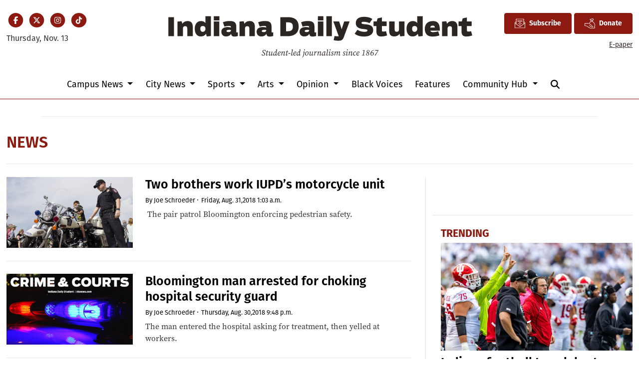

--- FILE ---
content_type: text/html; charset=UTF-8
request_url: https://www.idsnews.com/section/news?page=257&per_page=20
body_size: 13810
content:



    



<!DOCTYPE html>
<html lang="en-US">
<!--
   _____ _   _                    _
  / ____| \ | |                  | |
 | (___ |  \| |_      _____  _ __| | _____
  \___ \| . ` \ \ /\ / / _ \| '__| |/ / __|
  ____) | |\  |\ V  V / (_) | |  |   <\__ \
 |_____/|_| \_| \_/\_/ \___/|_|  |_|\_\___/

SNworks - Solutions by The State News - http://getsnworks.com
-->
<head>
<meta charset="utf-8">
    <meta http-equiv="content-type" content="text/html; charset=utf-8">
    <script type="text/javascript">var _sf_startpt=(new Date()).getTime();</script>

    <meta name="viewport" content="width=device-width">
    <script defer data-domain="idsnews.com" src="https://analytics.getsnworks.com/js/script.js"></script>

    


                
<!-- CEO:STD-META -->

            	
                                                                        
    <title>News - Indiana Daily Student</title>
<style>#__ceo-debug-message{display: none;}#__ceo-debug-message-open,#__ceo-debug-message-close{font-size: 18px;color: #333;text-decoration: none;position: absolute;top: 0;left: 10px;}#__ceo-debug-message-close{padding-right: 10px;}#__ceo-debug-message #__ceo-debug-message-open{display: none;}#__ceo-debug-message div{display: inline-block;}#__ceo-debug-message.message-collapse{width: 50px;}#__ceo-debug-message.message-collapse div{display: none;}#__ceo-debug-message.message-collapse #__ceo-debug-message-close{display: none;}#__ceo-debug-message.message-collapse #__ceo-debug-message-open{display: inline !important;}.__ceo-poll label{display: block;}ul.__ceo-poll{padding: 0;}.__ceo-poll li{list-style-type: none;margin: 0;margin-bottom: 5px;}.__ceo-poll [name="verify"]{opacity: 0.001;}.__ceo-poll .__ceo-poll-result{max-width: 100%;border-radius: 3px;background: #fff;position: relative;padding: 2px 0;}.__ceo-poll span{z-index: 10;padding-left: 4px;}.__ceo-poll .__ceo-poll-fill{padding: 2px 4px;z-index: 5;top: 0;background: #4b9cd3;color: #fff;border-radius: 3px;position: absolute;overflow: hidden;}.__ceo-flex-container{display: flex;}.__ceo-flex-container .__ceo-flex-col{flex-grow: 1;}.__ceo-table{margin: 10px 0;}.__ceo-table td{border: 1px solid #333;padding: 0 10px;}.text-align-center{text-align: center;}.text-align-right{text-align: right;}.text-align-left{text-align: left;}.__ceo-text-right:empty{margin-bottom: 1em;}article:not(.arx-content) .btn{font-weight: 700;}article:not(.arx-content) .float-left.embedded-media{padding: 0px 15px 15px 0px;}article:not(.arx-content) .align-center{text-align: center;}article:not(.arx-content) .align-right{text-align: right;}article:not(.arx-content) .align-left{text-align: left;}article:not(.arx-content) table{background-color: #f1f1f1;border-radius: 3px;width: 100%;border-collapse: collapse;border-spacing: 0;margin-bottom: 1.5rem;caption-side: bottom;}article:not(.arx-content) table th{text-align: left;padding: 0.5rem;border-bottom: 1px solid #ccc;}article:not(.arx-content) table td{padding: 0.5rem;border-bottom: 1px solid #ccc;}article:not(.arx-content) figure:not(.embedded-media)> figcaption{font-size: 0.8rem;margin-top: 0.5rem;line-height: 1rem;}</style>

    <meta name="description" content="Indiana&#x20;University&#x27;s&#x20;independent&#x20;student&#x20;newspaper." />

            <meta property="fb:app_id" content="437400840984666" />                 <meta name="twitter:site" content="@@idsnews" />     
        <meta property="og:url" content="https://www.idsnews.com/section/news?page=257&amp;per_page=20" />     <meta property="og:type" content="website" />
    <meta property="og:site_name" content="News&#x20;-&#x20;Indiana&#x20;Daily&#x20;Student" />
    <meta property="og:title" content="News&#x20;-&#x20;Indiana&#x20;Daily&#x20;Student" />     <meta property="og:description" content="Indiana&#x20;University&#x27;s&#x20;independent&#x20;student&#x20;newspaper." />             <meta property="og:image" content="https://duvq7ua50whdw.cloudfront.net/626365b4267e06a06ad5dea7c713286e/dist/img/favicons/android-chrome-512x512.png" />          <meta property="og:image:width" content="512" />         <meta property="og:image:height" content="512" />             <meta name="twitter:card" content="summary_large_image">


    <script type="application/ld+json">
          {
            "@context": "http://schema.org",
            "@type": "WebPage",
            "headline": "News",
            "url": "https://www.idsnews.com/section/news",
            "thumbnailUrl": "https://duvq7ua50whdw.cloudfront.net/626365b4267e06a06ad5dea7c713286e/dist/img/favicons/android-chrome-512x512.png",
            "image": "https://duvq7ua50whdw.cloudfront.net/626365b4267e06a06ad5dea7c713286e/dist/img/favicons/android-chrome-512x512.png",
            "dateCreated": "2017-10-03T12:57:28-04:00",
            "articleSection": "Section",
            "creator": [""],
            "keywords": ["news"]
          }
    </script>

    
    <link rel="preconnect" href="https://cdn.jsdelivr.net">
    <link rel="preconnect" href="https://duvq7ua50whdw.cloudfront.net/">
    <link rel="stylesheet" href="https://use.typekit.net/vkq6sdl.css">



    
    <link rel="apple-touch-icon" sizes="180x180" href="https://duvq7ua50whdw.cloudfront.net/626365b4267e06a06ad5dea7c713286e/dist/img/favicons/apple-touch-icon.png">
<link rel="icon" type="image/png" href="https://duvq7ua50whdw.cloudfront.net/626365b4267e06a06ad5dea7c713286e/dist/img/favicons/favicon-32x32.png" sizes="32x32">
<link rel="icon" type="image/png" href="https://duvq7ua50whdw.cloudfront.net/626365b4267e06a06ad5dea7c713286e/dist/img/favicons/favicon-16x16.png" sizes="16x16">
<link rel="icon" type="image/png" href="https://duvq7ua50whdw.cloudfront.net/626365b4267e06a06ad5dea7c713286e/dist/img/favicons/android-chrome-192x192.png" sizes="192x192">
<link rel="manifest" href="https://duvq7ua50whdw.cloudfront.net/626365b4267e06a06ad5dea7c713286e/dist/img/favicons/manifest.json">
<meta name="msapplication-config" content="https://duvq7ua50whdw.cloudfront.net/626365b4267e06a06ad5dea7c713286e/dist/img/favicons/browserconfig.xml" />
<meta name="msapplication-TileImage" content="https://duvq7ua50whdw.cloudfront.net/626365b4267e06a06ad5dea7c713286e/dist/img/favicons/mstile-150x150.png">
<link rel="mask-icon" href="https://duvq7ua50whdw.cloudfront.net/626365b4267e06a06ad5dea7c713286e/dist/img/favicons/safari-pinned-tab.svg" color="#5bbad5">
<link rel="icon" href="https://duvq7ua50whdw.cloudfront.net/626365b4267e06a06ad5dea7c713286e/dist/img/favicons/favicon.ico" type="image/x-icon" />
<meta name="theme-color" content="#008cac">

        
    <link rel="preload" href="https://cdn.jsdelivr.net/npm/bootstrap@5.3.0/dist/css/bootstrap.min.css" as="style" onload="this.onload=null;this.rel='stylesheet'">
    <noscript><link rel="stylesheet" href="https://cdn.jsdelivr.net/npm/bootstrap@5.3.0/dist/css/bootstrap.min.css"></noscript>
    <link rel="preload" href="https://duvq7ua50whdw.cloudfront.net/626365b4267e06a06ad5dea7c713286e/dist/css/master.css" as="style" onload="this.onload=null;this.rel='stylesheet'">
    <noscript><link rel="stylesheet" href="https://duvq7ua50whdw.cloudfront.net/626365b4267e06a06ad5dea7c713286e/dist/css/master.css"></noscript>
    <script src="https://kit.fontawesome.com/99a19efb43.js" crossorigin="anonymous"></script>

    <script src="https://pym.nprapps.org/pym.v1.min.js"></script>
    <script src="https://code.jquery.com/jquery-3.4.1.min.js" integrity="sha256-CSXorXvZcTkaix6Yvo6HppcZGetbYMGWSFlBw8HfCJo=" crossorigin="anonymous"></script>
    <script src="https://cdn.jsdelivr.net/npm/@popperjs/core@2.11.8/dist/umd/popper.min.js" integrity="sha384-I7E8VVD/ismYTF4hNIPjVp/Zjvgyol6VFvRkX/vR+Vc4jQkC+hVqc2pM8ODewa9r" crossorigin="anonymous"></script>
    <script src="https://cdn.jsdelivr.net/npm/bootstrap@5.3.0/dist/js/bootstrap.min.js" integrity="sha384-fbbOQedDUMZZ5KreZpsbe1LCZPVmfTnH7ois6mU1QK+m14rQ1l2bGBq41eYeM/fS" crossorigin="anonymous"></script>

    
    <script async src="https://securepubads.g.doubleclick.net/tag/js/gpt.js"></script>
  <script>
    var googletag = googletag || {};
    googletag.cmd = googletag.cmd || [];
  </script>

  <script>
    var slots = [];
    googletag.cmd.push(function() {

      /* top leaderboard */
      var mappingLB1 =
        googletag.sizeMapping()
          .addSize([1050, 0], [[728, 90], [970, 250]]) /* Desktops only */
          .addSize([768, 0], [[320, 82], [728, 90]]) /* Tablets */
          .addSize([320, 0], [[320, 82], [320, 50]]) /* Mobile devices */
          .build();

      /* all other leaderboards */
      var mappingLB2 =
        googletag.sizeMapping()
          .addSize([1050, 0], [728, 90]) /* Desktops only */
          .addSize([768, 0], [728, 90]) /* Tablets */
          .addSize([320, 0], [320, 50]) /* Mobile devices */
          .build();

      /* rectangles 1 and 2 */
      var mappingR1 =
        googletag.sizeMapping()
          .addSize([1050, 0], [[300, 250], [1, 1]]) /* Desktops only */
          .addSize([768, 0], [[300, 250], [1, 1]]) /* Tablets */
          .addSize([320, 0], [[300, 250], [1, 1]]) /* Mobile devices */
          .build();

      /* rectangles 3 and 4 */
      var mappingR2 =
        googletag.sizeMapping()
          .addSize([992, 0], [0, 0]) /* Tablets */
          .addSize([320, 0], [300, 250]) /* Mobile devices */
          .build();

      /* all half-page ads */
      var mappingH =
        googletag.sizeMapping()
          .addSize([0, 0], [])
          .addSize([1050, 0], [[250, 600], [300, 600]]) /* Desktops only */
          .build();

      slots['div-gpt-ad-1506542111908-0'] = googletag.defineSlot('/32635621/leaderboard1', [[970, 250], [728, 90], [320, 82], [320, 50]], 'div-gpt-ad-1506542111908-0').defineSizeMapping(mappingLB1).addService(googletag.pubads());
      slots['div-gpt-ad-1506542111908-1'] = googletag.defineSlot('/32635621/leaderboard2', [[320, 50], [728, 90]], 'div-gpt-ad-1506542111908-1').defineSizeMapping(mappingLB2).addService(googletag.pubads());
      slots['div-gpt-ad-1506542111908-2'] = googletag.defineSlot('/32635621/leaderboard3', [[320, 50], [728, 90]], 'div-gpt-ad-1506542111908-2').defineSizeMapping(mappingLB2).addService(googletag.pubads());
      slots['div-gpt-ad-1506542111908-3'] = googletag.defineSlot('/32635621/leaderboard4', [[320, 50], [728, 90]], 'div-gpt-ad-1506542111908-3').defineSizeMapping(mappingLB2).addService(googletag.pubads());

      slots['div-gpt-ad-1506542111908-4'] = googletag.defineSlot('/32635621/promo1', [300, 100], 'div-gpt-ad-1506542111908-4').addService(googletag.pubads());
      slots['div-gpt-ad-1506542111908-5'] = googletag.defineSlot('/32635621/promo2', [300, 100], 'div-gpt-ad-1506542111908-5').addService(googletag.pubads());

              googletag.defineSlot('/32635621/IDS_NEW_Rectangle_300x250', [300, 250], 'div-gpt-ad-1654533114382-0').addService(googletag.pubads());
        googletag.defineSlot('/32635621/IDS_NEW_Rectangle_300x250', [300, 250], 'div-gpt-ad-1654533114382-1').addService(googletag.pubads());
        googletag.defineSlot('/32635621/IDS_NEW_Rectangle_300x250', [300, 250], 'div-gpt-ad-1654533114382-2').addService(googletag.pubads());
        googletag.defineSlot('/32635621/IDS_NEW_Rectangle_300x250', [300, 250], 'div-gpt-ad-1654533114382-3').addService(googletag.pubads());
        googletag.defineSlot('/32635621/IDS_NEW_Rectangle_300x250', [300, 250], 'div-gpt-ad-1654533114382-4').addService(googletag.pubads());
        googletag.defineSlot('/32635621/IDS_NEW_Rectangle_300x250', [300, 250], 'div-gpt-ad-1654533114382-5').addService(googletag.pubads());
      


      slots['div-gpt-ad-1506714432232-0'] = googletag.defineSlot('/32635621/half-page1', [[250, 600], [300, 600]], 'div-gpt-ad-1506714432232-0').defineSizeMapping(mappingH).addService(googletag.pubads());
      slots['div-gpt-ad-1506714432232-1'] = googletag.defineSlot('/32635621/half-page2', [[250, 600], [300, 600]], 'div-gpt-ad-1506714432232-1').defineSizeMapping(mappingH).addService(googletag.pubads());
      slots['div-gpt-ad-1506714432232-2'] = googletag.defineSlot('/32635621/half-page2', [[250, 600], [300, 600]], 'div-gpt-ad-1506714432232-2').defineSizeMapping(mappingH).addService(googletag.pubads());
      googletag.defineSlot('/32635621/popup-ad', [1, 1], 'div-gpt-ad-1513615972637-0').addService(googletag.pubads());

      /* googletag.pubads().disableInitialLoad(); */
      googletag.pubads().collapseEmptyDivs();


              googletag.pubads().setTargeting('sectiontag', 'news');
            googletag.enableServices();
    });
  </script>

  <!-- Flytedesk Digital --> <script type="text/javascript"> (function (w, d, s, p) { let f = d.getElementsByTagName(s)[0], j = d.createElement(s); j.id = 'flytedigital'; j.async = true; j.src = 'https://digital.flytedesk.com/js/head.js#' + p; f.parentNode.insertBefore(j, f); })(window, document, 'script', '8b83146c-e46a-4f6e-b583-4ad13b3d3541'); </script> <!-- End Flytedesk Digital -->

</head>

<body>
    <!-- Google Tag Manager -->
<noscript><iframe src="//www.googletagmanager.com/ns.html?id=GTM-TJWT58"
height="0" width="0" style="display:none;visibility:hidden"></iframe></noscript>
<script>(function(w,d,s,l,i){w[l]=w[l]||[];w[l].push({'gtm.start':
new Date().getTime(),event:'gtm.js'});var f=d.getElementsByTagName(s)[0],
j=d.createElement(s),dl=l!='dataLayer'?'&l='+l:'';j.async=true;j.src=
'//www.googletagmanager.com/gtm.js?id='+i+dl;f.parentNode.insertBefore(j,f);
})(window,document,'script','dataLayer','GTM-TJWT58');</script>
<!-- End Google Tag Manager -->
    <div class="skip-content">
        <span class="d-inline-block bg-white">Skip to <a href="#main-content" tabindex="0">Content</a>, <a href="#dockedNavContainer" tabindex="0">Navigation</a>, or <a href="#main-footer" tabindex="0">Footer</a>.</span>
    </div>


    <div id="fb-root"></div>
    <script async defer crossorigin="anonymous" src="https://connect.facebook.net/en_US/sdk.js#xfbml=1&version=v9.0&appId=437400840984666&autoLogAppEvents=1" nonce="bwWJJcdA"></script>

                    
    
    <div class="container-fluid max-width mt-4 mb-4 d-none d-md-block" id="__main-header">
    <div class="row">
        <div class="col-12 col-lg-6 order-first order-lg-2 text-center mb-2 mb-lg-0">
            <a href="https://www.idsnews.com/">
                <img src="https://duvq7ua50whdw.cloudfront.net/626365b4267e06a06ad5dea7c713286e/dist/img/ids-masthead.svg" class="d-none d-md-inline-block" alt="Indiana Daily Student" />
            </a>
        </div>
        <div class="d-none d-lg-block col-lg order-2 order-lg-first text-center text-lg-start mb-2 mb-lg-0">
            <ul class="list-inline mb-0 pb-0">
                <li class="list-inline-item mx-0 px-0">
                    <span class="fa-stack fa-sm">
                        <a href="https://www.facebook.com/idsnews" target="_blank" rel="noopener" aria-label="Facebook">
                            <i class="fas fa-circle fa-stack-2x text-primary-color"></i>
                            <i class="fab fa-facebook-f fa-stack-1x fa-inverse"></i>
                        </a>
                    </span>
                </li>
                <li class="list-inline-item mx-0 px-0">
                    <span class="fa-stack fa-sm">
                        <a href="https://twitter.com/idsnews" target="_blank" rel="noopener" aria-label="Twitter">
                            <i class="fas fa-circle fa-stack-2x text-primary-color"></i>
                            <i class="fab fa-x-twitter fa-stack-1x fa-inverse"></i>
                        </a>
                    </span>
                </li>
                <li class="list-inline-item mx-0 px-0">
                    <span class="fa-stack fa-sm">
                        <a href="https://www.instagram.com/idsnews/" target="_blank" rel="noopener" aria-label="Instagram">
                            <i class="fas fa-circle fa-stack-2x text-primary-color"></i>
                            <i class="fab fa-instagram fa-stack-1x fa-inverse"></i>
                        </a>
                    </span>
                </li>
                <li class="list-inline-item mx-0 px-0">
                    <span class="fa-stack fa-sm">
                        <a href="https://www.tiktok.com/@idsnews?lang=en" target="_blank" rel="noopener" aria-label="TikTok">
                            <i class="fas fa-circle fa-stack-2x text-primary-color"></i>
                            <i class="fab fa-tiktok fa-stack-1x fa-inverse"></i>
                        </a>
                    </span>
                </li>
            </ul>
            <div class="mt-2">
                <span class="text-small">Thursday, Nov. 13</span>
            </div>
        </div>
        <div class="col-lg order-last text-center text-lg-end">
            <a href="https://iustudioscrm-fireform.eas.iu.edu/online/embed/index/idsnewsletter" target="_blank" class="btn btn-primary d-inline-flex align-items-center"><i class="fa-kit fa-ids-newsletter" style="font-size: 1.2rem;"></i> <span class="ps-2">Subscribe</span></a>
            <a href="https://www.idsnews.com/page/donate" class="btn btn-primary d-inline-flex align-items-center"><i class="fa-kit fa-ids-donate-hand" style="font-size: 1.2rem;"></i> <span class="ps-2">Donate</span></a>
            <div class="mt-2 d-none d-lg-block">
                <a href="https://issuu.com/idsnews" target="_blank" rel="noopener" class="text-smaller">E-paper</a>
            </div>

        </div>
    </div>
</div>
    
<div class="docked-navbar" id="mainNavbarContainer" aria-hidden="true">
    <nav class="my-0 py-2 navbar navbar-expand bg-white sticky-top w-100" id="mainNavbar">
        <div class="container-fluid max-width">
            <div class="row w-100">
                <div class="col d-lg-none">
                    <button type="button" class="btn-reset me-3" data-bs-toggle="offcanvas" data-bs-target="#offcanvasNav" aria-controls="offcanvasNav">
                        <i class="fas fa-bars text-body text-bigger"></i>
                    </button>
                </div>
                <div class="col d-flex align-items-center" id="__flexy-nav-container">

                    <div class="flex-grow-1 d-none" id="searchbox">
                        <form method="get" action="https://www.idsnews.com/search" class="d-flex">
                            <input type="hidden" name="a" value="1" />
                            <input type="hidden" name="ty" value="article" />
                            <input type="hidden" name="o" value="date" />
                            <input type="text" name="s" class="form-control form-control-sm flex-grow-1 me-2 py-0" placeholder="Search The Indiana Daily Student" />
                            <button type="submit" class="btn btn-reset" aria-label="Search"><i class="fas fa-chevron-right"></i></button>
                            <button type="button" class="btn btn-reset ms-4" aria-label="Close Search"><i class="fas fa-close"></i></button>
                        </form>
                    </div>

                    <ul class="navbar-nav d-flex justify-content-center flex-grow-1 align-items-center">
                        <li class="nav-item">
                            <a href="https://www.idsnews.com/" class=""><img src="https://duvq7ua50whdw.cloudfront.net/626365b4267e06a06ad5dea7c713286e/dist/img/ids-logo-short.png" alt="The Indiana Daily Student" class="me-lg-2" style="width:50px;" id="navLogo" /></a>
                        </li>
                                                                                    <li class="d-none d-lg-flex me-2 nav-item dropdown">
                                    <a class="nav-link dropdown-toggle" href="https://www.idsnews.com/section/campus" role="button" data-bs-toggle="dropdown" aria-haspopup="true" aria-expanded="false">
                                        Campus News
                                    </a>
                                    <div class="dropdown-menu" aria-labelledby="navbarDropdownCampus">
                                                                                    <a class="dropdown-item" href="https://www.idsnews.com/section/academics-research">Academics &amp; Research</a>
                                                                                    <a class="dropdown-item" href="https://www.idsnews.com/section/administration">Administration</a>
                                                                                    <a class="dropdown-item" href="https://www.idsnews.com/section/student-government">Student Government</a>
                                                                                    <a class="dropdown-item" href="https://www.idsnews.com/section/student-life">Student Life</a>
                                                                            </div>
                                </li>
                                                                                                                <li class="d-none d-lg-flex me-2 nav-item dropdown">
                                    <a class="nav-link dropdown-toggle" href="https://www.idsnews.com/section/city" role="button" data-bs-toggle="dropdown" aria-haspopup="true" aria-expanded="false">
                                        City News
                                    </a>
                                    <div class="dropdown-menu" aria-labelledby="navbarDropdownCity">
                                                                                    <a class="dropdown-item" href="https://www.idsnews.com/section/bloomington">Bloomington</a>
                                                                                    <a class="dropdown-item" href="https://www.idsnews.com/section/business-economy">Business &amp; Economy</a>
                                                                                    <a class="dropdown-item" href="https://www.idsnews.com/section/crime-and-courts">Crime &amp; Courts</a>
                                                                                    <a class="dropdown-item" href="https://www.idsnews.com/section/investigations">Investigations</a>
                                                                                    <a class="dropdown-item" href="https://www.idsnews.com/section/politics">Politics</a>
                                                                                    <a class="dropdown-item" href="https://www.idsnews.com/section/indiana">Indiana</a>
                                                                                    <a class="dropdown-item" href="https://www.idsnews.com/section/national">National News</a>
                                                                            </div>
                                </li>
                                                                                                                <li class="d-none d-lg-flex me-2 nav-item dropdown">
                                    <a class="nav-link dropdown-toggle" href="https://www.idsnews.com/section/sports" role="button" data-bs-toggle="dropdown" aria-haspopup="true" aria-expanded="false">
                                        Sports
                                    </a>
                                    <div class="dropdown-menu" aria-labelledby="navbarDropdownSports">
                                                                                    <a class="dropdown-item" href="https://www.idsnews.com/section/football">Football</a>
                                                                                    <a class="dropdown-item" href="https://www.idsnews.com/section/mens-basketball">Men&#039;s Basketball</a>
                                                                                    <a class="dropdown-item" href="https://www.idsnews.com/section/womens-basketball">Women&#039;s Basketball</a>
                                                                                    <a class="dropdown-item" href="https://www.idsnews.com/section/baseball">Baseball</a>
                                                                                    <a class="dropdown-item" href="https://www.idsnews.com/section/volleyball">Volleyball</a>
                                                                                    <a class="dropdown-item" href="https://www.idsnews.com/section/wrestling">Wrestling</a>
                                                                                    <a class="dropdown-item" href="https://www.idsnews.com/section/mens-soccer">Men&#039;s Soccer</a>
                                                                                    <a class="dropdown-item" href="https://www.idsnews.com/section/womens-soccer">Women&#039;s Soccer</a>
                                                                                    <a class="dropdown-item" href="https://www.idsnews.com/section/swimming-diving">Swimming &amp; Diving</a>
                                                                                    <a class="dropdown-item" href="https://www.idsnews.com/section/little-500">Little 500</a>
                                                                            </div>
                                </li>
                                                                                                                <li class="d-none d-lg-flex me-2 nav-item dropdown">
                                    <a class="nav-link dropdown-toggle" href="https://www.idsnews.com/section/arts" role="button" data-bs-toggle="dropdown" aria-haspopup="true" aria-expanded="false">
                                        Arts
                                    </a>
                                    <div class="dropdown-menu" aria-labelledby="navbarDropdownArts">
                                                                                    <a class="dropdown-item" href="https://www.idsnews.com/section/community-events">Community Events</a>
                                                                                    <a class="dropdown-item" href="https://www.idsnews.com/section/film">Film</a>
                                                                                    <a class="dropdown-item" href="https://www.idsnews.com/section/iu-auditorium">IU Auditorium</a>
                                                                                    <a class="dropdown-item" href="https://www.idsnews.com/section/jacobs-school-of-music">Jacobs School of Music</a>
                                                                                    <a class="dropdown-item" href="https://www.idsnews.com/section/local-music">Local Music</a>
                                                                            </div>
                                </li>
                                                                                                                <li class="d-none d-lg-flex me-2 nav-item dropdown">
                                    <a class="nav-link dropdown-toggle" href="https://www.idsnews.com/section/opinion" role="button" data-bs-toggle="dropdown" aria-haspopup="true" aria-expanded="false">
                                        Opinion
                                    </a>
                                    <div class="dropdown-menu" aria-labelledby="navbarDropdownOpinion">
                                                                                    <a class="dropdown-item" href="https://www.idsnews.com/section/columns">Columns</a>
                                                                                    <a class="dropdown-item" href="https://www.idsnews.com/section/editorial">Editorial</a>
                                                                                    <a class="dropdown-item" href="https://www.idsnews.com/section/letters">Letters</a>
                                                                                    <a class="dropdown-item" href="https://www.idsnews.com/section/oped">Oped</a>
                                                                                    <a class="dropdown-item" href="https://www.idsnews.com/section/perspectives">Perspectives</a>
                                                                            </div>
                                </li>
                                                                                                                <li class="d-none d-lg-flex me-2 nav-item"><a id="nav-item-black-voices" class="nav-link" href="https://www.idsnews.com/section/black-voices" title="Black&#x20;Voices">Black Voices</a></li>
                                                                                                                <li class="d-none d-lg-flex me-2 nav-item"><a id="nav-item-features" class="nav-link" href="https://www.idsnews.com/section/in-depth" title="Features">Features</a></li>
                                                                                                                <li class="d-none d-lg-flex me-2 nav-item dropdown">
                                    <a class="nav-link dropdown-toggle" href="https://www.idsnews.com/#" role="button" data-bs-toggle="dropdown" aria-haspopup="true" aria-expanded="false">
                                        Community Hub
                                    </a>
                                    <div class="dropdown-menu" aria-labelledby="navbarDropdownHub">
                                                                                    <a class="dropdown-item" href="https://guides.idsnews.com/events">IDS Events</a>
                                                                                    <a class="dropdown-item" href="https://guides.idsnews.com/health">IDS Health</a>
                                                                                    <a class="dropdown-item" href="https://guides.idsnews.com/religious">IDS Religious</a>
                                                                                    <a class="dropdown-item" href="https://www.idsnews.com/section/press-release">Press Releases</a>
                                                                            </div>
                                </li>
                                                                            <li class="nav-item d-none d-lg-flex">
                            <span class="nav-link">
                                <button type="button" class="btn-reset" data-snw-toggle="searchbox" data-snw-target="#searchbox">
                                    <i class="fas fa-magnifying-glass" aria-label="Search"></i>
                                </button>
                            </span>
                        </li>
                    </ul>
                </div>
                <div class="col text-end d-lg-none">
                    <button type="button" class="btn-reset me-3" data-bs-toggle="offcanvas" data-bs-target="#offcanvasNav" aria-controls="offcanvasNav">
                        <i class="fas fa-bars text-white text-bigger"></i>
                    </button>
                </div>
            </div>
        </div>
    </nav>
</div>

<div class="offcanvas offcanvas-start" tabindex="-1" id="offcanvasNav" aria-labelledby="offcanvasNavLabel">
    <div class="offcanvas-header">
        <div class="offcanvas-title" id="offcanvasNavLabel" aria-label="The Indiana Daily Student"><a href="https://www.idsnews.com/" class=""><img src="https://duvq7ua50whdw.cloudfront.net/626365b4267e06a06ad5dea7c713286e/dist/img/ids-masthead.svg" alt="The Indiana Daily Student" class="w-75 d-block mx-auto" /></a></div>
        <button type="button" class="btn-close" data-bs-dismiss="offcanvas" aria-label="Close"></button>
    </div>
    <div class="offcanvas-body">
        <form method="get" action="https://www.idsnews.com/search" class="d-flex border-bottom border-dark pb-4 mb-4">
            <input type="hidden" name="a" value="1" />
            <input type="hidden" name="ty" value="article" />
            <input type="hidden" name="o" value="date" />
            <input type="text" name="s" class="form-control flex-grow-1 me-2" placeholder="Search The Indiana Daily Student" />
            <button type="submit" class="btn btn-reset" aria-label="Search"><i class="fas fa-search"></i></button>
        </form>
        <ul class="list-unstyled my-2">
                                                <li class="pb-2">
                        <a class="no-underline" href="https://www.idsnews.com/section/campus" >
                            Campus News
                        </a>
                        <ul>
                                                            <li class="mb-1">
                                    <a class="no-underline" href="https://www.idsnews.com/section/academics-research">Academics &amp; Research</a>
                                </li>
                                                            <li class="mb-1">
                                    <a class="no-underline" href="https://www.idsnews.com/section/administration">Administration</a>
                                </li>
                                                            <li class="mb-1">
                                    <a class="no-underline" href="https://www.idsnews.com/section/student-government">Student Government</a>
                                </li>
                                                            <li class="mb-1">
                                    <a class="no-underline" href="https://www.idsnews.com/section/student-life">Student Life</a>
                                </li>
                                                    </ul>
                    </li>
                                                                <li class="pb-2">
                        <a class="no-underline" href="https://www.idsnews.com/section/city" >
                            City News
                        </a>
                        <ul>
                                                            <li class="mb-1">
                                    <a class="no-underline" href="https://www.idsnews.com/section/bloomington">Bloomington</a>
                                </li>
                                                            <li class="mb-1">
                                    <a class="no-underline" href="https://www.idsnews.com/section/business-economy">Business &amp; Economy</a>
                                </li>
                                                            <li class="mb-1">
                                    <a class="no-underline" href="https://www.idsnews.com/section/crime-and-courts">Crime &amp; Courts</a>
                                </li>
                                                            <li class="mb-1">
                                    <a class="no-underline" href="https://www.idsnews.com/section/investigations">Investigations</a>
                                </li>
                                                            <li class="mb-1">
                                    <a class="no-underline" href="https://www.idsnews.com/section/politics">Politics</a>
                                </li>
                                                            <li class="mb-1">
                                    <a class="no-underline" href="https://www.idsnews.com/section/indiana">Indiana</a>
                                </li>
                                                            <li class="mb-1">
                                    <a class="no-underline" href="https://www.idsnews.com/section/national">National News</a>
                                </li>
                                                    </ul>
                    </li>
                                                                <li class="pb-2">
                        <a class="no-underline" href="https://www.idsnews.com/section/sports" >
                            Sports
                        </a>
                        <ul>
                                                            <li class="mb-1">
                                    <a class="no-underline" href="https://www.idsnews.com/section/football">Football</a>
                                </li>
                                                            <li class="mb-1">
                                    <a class="no-underline" href="https://www.idsnews.com/section/mens-basketball">Men&#039;s Basketball</a>
                                </li>
                                                            <li class="mb-1">
                                    <a class="no-underline" href="https://www.idsnews.com/section/womens-basketball">Women&#039;s Basketball</a>
                                </li>
                                                            <li class="mb-1">
                                    <a class="no-underline" href="https://www.idsnews.com/section/baseball">Baseball</a>
                                </li>
                                                            <li class="mb-1">
                                    <a class="no-underline" href="https://www.idsnews.com/section/volleyball">Volleyball</a>
                                </li>
                                                            <li class="mb-1">
                                    <a class="no-underline" href="https://www.idsnews.com/section/wrestling">Wrestling</a>
                                </li>
                                                            <li class="mb-1">
                                    <a class="no-underline" href="https://www.idsnews.com/section/mens-soccer">Men&#039;s Soccer</a>
                                </li>
                                                            <li class="mb-1">
                                    <a class="no-underline" href="https://www.idsnews.com/section/womens-soccer">Women&#039;s Soccer</a>
                                </li>
                                                            <li class="mb-1">
                                    <a class="no-underline" href="https://www.idsnews.com/section/swimming-diving">Swimming &amp; Diving</a>
                                </li>
                                                            <li class="mb-1">
                                    <a class="no-underline" href="https://www.idsnews.com/section/little-500">Little 500</a>
                                </li>
                                                    </ul>
                    </li>
                                                                <li class="pb-2">
                        <a class="no-underline" href="https://www.idsnews.com/section/arts" >
                            Arts
                        </a>
                        <ul>
                                                            <li class="mb-1">
                                    <a class="no-underline" href="https://www.idsnews.com/section/community-events">Community Events</a>
                                </li>
                                                            <li class="mb-1">
                                    <a class="no-underline" href="https://www.idsnews.com/section/film">Film</a>
                                </li>
                                                            <li class="mb-1">
                                    <a class="no-underline" href="https://www.idsnews.com/section/iu-auditorium">IU Auditorium</a>
                                </li>
                                                            <li class="mb-1">
                                    <a class="no-underline" href="https://www.idsnews.com/section/jacobs-school-of-music">Jacobs School of Music</a>
                                </li>
                                                            <li class="mb-1">
                                    <a class="no-underline" href="https://www.idsnews.com/section/local-music">Local Music</a>
                                </li>
                                                    </ul>
                    </li>
                                                                <li class="pb-2">
                        <a class="no-underline" href="https://www.idsnews.com/section/opinion" >
                            Opinion
                        </a>
                        <ul>
                                                            <li class="mb-1">
                                    <a class="no-underline" href="https://www.idsnews.com/section/columns">Columns</a>
                                </li>
                                                            <li class="mb-1">
                                    <a class="no-underline" href="https://www.idsnews.com/section/editorial">Editorial</a>
                                </li>
                                                            <li class="mb-1">
                                    <a class="no-underline" href="https://www.idsnews.com/section/letters">Letters</a>
                                </li>
                                                            <li class="mb-1">
                                    <a class="no-underline" href="https://www.idsnews.com/section/oped">Oped</a>
                                </li>
                                                            <li class="mb-1">
                                    <a class="no-underline" href="https://www.idsnews.com/section/perspectives">Perspectives</a>
                                </li>
                                                    </ul>
                    </li>
                                                                <li class="pb-2"><a class="no-underline" href="https://www.idsnews.com/section/black-voices" title="Black&#x20;Voices">Black Voices</a></li>
                                                                <li class="pb-2"><a class="no-underline" href="https://www.idsnews.com/section/in-depth" title="Features">Features</a></li>
                                                                <li class="pb-2">
                        <a class="no-underline" href="https://www.idsnews.com/#" >
                            Community Hub
                        </a>
                        <ul>
                                                            <li class="mb-1">
                                    <a class="no-underline" href="https://guides.idsnews.com/events">IDS Events</a>
                                </li>
                                                            <li class="mb-1">
                                    <a class="no-underline" href="https://guides.idsnews.com/health">IDS Health</a>
                                </li>
                                                            <li class="mb-1">
                                    <a class="no-underline" href="https://guides.idsnews.com/religious">IDS Religious</a>
                                </li>
                                                            <li class="mb-1">
                                    <a class="no-underline" href="https://www.idsnews.com/section/press-release">Press Releases</a>
                                </li>
                                                    </ul>
                    </li>
                                        <li class="pb-2"><a class="no-underline" href="https://www.idsnews.com/page/donate" title="Donate">Donate</a></li>

            <li class="pt-4 pb-2 d-flex justify-content-evenly">
                <a href="https://twitter.com/idsnews" class="text-bigger" target="_blank" rel="noopener noreferrer"><i class="fab fa-x-twitter" aria-label="Follow us on Twitter"></i></a>
                <a href="https://www.facebook.com/idsnews" class="text-bigger" target="_blank" rel="noopener noreferrer"><i class="fab fa-facebook-f" aria-label="Follow us on Facebook"></i></a>
                <a href="https://www.instagram.com/idsnews" class="text-bigger" target="_blank" rel="noopener noreferrer"><i class="fab fa-instagram" aria-label="Follow us on Instagram"></i></a>
                <a href="https://www.tiktok.com/@idsnews?lang=en" class="text-bigger" target="_blank" rel="noopener noreferrer"><i class="fab fa-tiktok" aria-label="Follow us on TikTok"></i></a>
            </li>

        </ul>
    </div>
</div>

    


    <div class="container my-3 pb-3">
        <div class="row">
            <div class="col-12 text-center">
                <!-- ads/leaderboard1.tpl -->
<div class="ad leaderboard text-center">
            <!-- /32635621/leaderboard1 -->
        <div id='div-gpt-ad-1506542111908-0'>
        <script>
        googletag.cmd.push(function() {
            googletag.display('div-gpt-ad-1506542111908-0');
            googletag.pubads().refresh();
        });
        </script>
        </div>
    </div>
<!-- END ads/leaderboard1.tpl -->
                <hr class="mb-0" />
            </div>
        </div>
    </div>

    <div id="main-content">
        



<div class="container-fluid max-width">
    <div class="row">
        <div class="col">
            <h1 class="h2 page-title font-sans text-uppercase text-primary-color font-weight-bold">News</h1>
            <div>
                            </div>
            <hr class="my-4" />
        </div>
    </div>
</div>

<div class="container-fluid max-width">
    <div class="row">
        <div class="col-12 col-lg-8 mb-4 mb-md-0 border-lg-right">
                            <div class="pe-lg-3">
                            
    
            
        
            
                    
    <article class="art-flexy art-above hed-sans ">

        <div class="row ">
            <div class="flexy-media col-12 col-md-4">
                                                                                        <div class="image-container mb-2 mb-md-0">
                                                                                    <a href="https://www.idsnews.com/article/2018/08/two-brothers-work-iupds-motorcycle-unit" title="Two brothers work IUPD’s motorcycle unit"><img src="https://snworksceo.imgix.net/ids/106fe88f-a8cd-4fa4-9f35-eec1adde7476.sized-1000x1000.JPG?w=1500&amp;ar=16%3A9&amp;fit=crop&amp;crop=faces&amp;facepad=3&amp;auto=format" class="dom-art-above-image w-100 d-block mx-auto" alt="Patrol Officer Mathew Lewis " loading="lazy"/></a>
                                                                                                                        </div>
                                    
                            </div>
            <div class="flexy-content col">
                <div class="">

                    
                                        <h3 class="headline has-photo mt-0"><a href="https://www.idsnews.com/article/2018/08/two-brothers-work-iupds-motorcycle-unit" title="Two brothers work IUPD’s motorcycle unit">Two brothers work IUPD’s motorcycle unit</a></h3>
                    
                                            <div>
                                                            <span class="d-inline dateline has-photo">

                                            
    
                                                By
            <a href="https://www.idsnews.com/staff/joe-schroeder">Joe Schroeder</a>
                                    
                                </span>
                                                         &middot;                                                             <span class="dateline">Friday, Aug. 31,2018 1:03 a.m.</span>
                                                    </div>
                    
                                            <p class="article-abstract has-photo d-none d-md-block">
                            &nbsp;The pair patrol Bloomington enforcing pedestrian safety.
                        </p>
                                            
                    
                </div>
            </div>
        </div>
    </article>

                                            <hr class="my-4" />
                                    </div>
                                            <div class="pe-lg-3">
                            
    
            
        
            
                    
    <article class="art-flexy art-above hed-sans ">

        <div class="row ">
            <div class="flexy-media col-12 col-md-4">
                                                                                        <div class="image-container mb-2 mb-md-0">
                                                                                    <a href="https://www.idsnews.com/article/2018/08/bloomington-man-arrested-for-choking-hospital-security-guard" title="Bloomington man arrested for choking hospital security guard"><img src="https://snworksceo.imgix.net/ids/72b59784-3a3e-4215-8fca-2cb3b0e56b64.sized-1000x1000.jpg?w=1500&amp;ar=16%3A9&amp;fit=crop&amp;crop=faces&amp;facepad=3&amp;auto=format" class="dom-art-above-image w-100 d-block mx-auto" alt="&amp;nbsp;" loading="lazy"/></a>
                                                                                                                        </div>
                                    
                            </div>
            <div class="flexy-content col">
                <div class="">

                    
                                        <h3 class="headline has-photo mt-0"><a href="https://www.idsnews.com/article/2018/08/bloomington-man-arrested-for-choking-hospital-security-guard" title="Bloomington man arrested for choking hospital security guard">Bloomington man arrested for choking hospital security guard</a></h3>
                    
                                            <div>
                                                            <span class="d-inline dateline has-photo">

                                            
    
                                                By
            <a href="https://www.idsnews.com/staff/joe-schroeder">Joe Schroeder</a>
                                    
                                </span>
                                                         &middot;                                                             <span class="dateline">Thursday, Aug. 30,2018 9:48 p.m.</span>
                                                    </div>
                    
                                            <p class="article-abstract has-photo d-none d-md-block">
                            The man entered the hospital asking for treatment, then yelled at workers.
                        </p>
                                            
                    
                </div>
            </div>
        </div>
    </article>

                                            <hr class="my-4" />
                                    </div>
                                            <div class="pe-lg-3">
                            
    
            
        
            
                    
    <article class="art-flexy art-above hed-sans ">

        <div class="row ">
            <div class="flexy-media col-12 col-md-4">
                                                                                        <div class="image-container mb-2 mb-md-0">
                                                                                    <a href="https://www.idsnews.com/article/2018/08/iudm-marks-the-calendar-with-important-dates" title="IUDM marks the calendar with important dates"><img src="https://snworksceo.imgix.net/ids/f0877408-b8b1-4d63-b72a-6123e634b210.sized-1000x1000.jpg?w=1500&amp;ar=16%3A9&amp;fit=crop&amp;crop=faces&amp;facepad=3&amp;auto=format" class="dom-art-above-image w-100 d-block mx-auto" alt="IUDM participants reveal signs displaying the total amount fundraised. The 2017 IUDM raised $4,203,326.23 for the kids." loading="lazy"/></a>
                                                                                                                        </div>
                                    
                            </div>
            <div class="flexy-content col">
                <div class="">

                    
                                        <h3 class="headline has-photo mt-0"><a href="https://www.idsnews.com/article/2018/08/iudm-marks-the-calendar-with-important-dates" title="IUDM marks the calendar with important dates">IUDM marks the calendar with important dates</a></h3>
                    
                                            <div>
                                                            <span class="d-inline dateline has-photo">

                                            
    
                                                By
            <a href="https://www.idsnews.com/staff/joey-bowling">Joey Bowling</a>
                                    
                                </span>
                                                         &middot;                                                             <span class="dateline">Thursday, Aug. 30,2018 9:43 p.m.</span>
                                                    </div>
                    
                                            <p class="article-abstract has-photo d-none d-md-block">
                            &nbsp;&nbsp;IUDM has multiple dates that are important to the cause, including competitions.
                        </p>
                                            
                    
                </div>
            </div>
        </div>
    </article>

                                            <hr class="my-4" />
                                    </div>
                                            <div class="pe-lg-3">
                            
    
            
        
            
                    
    <article class="art-flexy art-above hed-sans ">

        <div class="row ">
            <div class="flexy-media col-12 col-md-4">
                                                                                        <div class="image-container mb-2 mb-md-0">
                                                                                    <a href="https://www.idsnews.com/article/2018/08/its-not-too-late-to-watch-ius-own-late-night-talk-show" title="It’s &#039;Not Too Late&#039; to watch IU’s own late night talk show"><img src="https://snworksceo.imgix.net/ids/9bf390c3-f423-4809-b808-d462f4c33550.sized-1000x1000.JPG?w=1500&amp;ar=16%3A9&amp;fit=crop&amp;crop=faces&amp;facepad=3&amp;auto=format" class="dom-art-above-image w-100 d-block mx-auto" alt="_MG_7280.JPG" loading="lazy"/></a>
                                                                                                                        </div>
                                    
                            </div>
            <div class="flexy-content col">
                <div class="">

                    
                                        <h3 class="headline has-photo mt-0"><a href="https://www.idsnews.com/article/2018/08/its-not-too-late-to-watch-ius-own-late-night-talk-show" title="It’s &#039;Not Too Late&#039; to watch IU’s own late night talk show">It’s &#039;Not Too Late&#039; to watch IU’s own late night talk show</a></h3>
                    
                                            <div>
                                                            <span class="d-inline dateline has-photo">

                                            
    
                                                By
            <a href="https://www.idsnews.com/staff/ellen-hine">Ellen Hine</a>
                                    
                                </span>
                                                         &middot;                                                             <span class="dateline">Thursday, Aug. 30,2018 10:31 a.m.</span>
                                                    </div>
                    
                                            <p class="article-abstract has-photo d-none d-md-block">
                            IU Student Television’s late night comedy show is returning for its second season.
                        </p>
                                            
                    
                </div>
            </div>
        </div>
    </article>

                                    </div>
                                    <div class="row">
                        <div class="col pe-lg-3">
                            <div class="my-4 border-top border-bottom py-4">
                                <div class="row">
                                    <div class="col-12 col-md text-center mb-4 mb-md-0">
                                            <div class="ad rectangle">
            <!-- /32635621/IDS_NEW_Rectangle_300x250 -->
        <div id='div-gpt-ad-1654533114382-2' style='min-width: 300px; min-height: 250px;'>
        <script>
            googletag.cmd.push(function() { googletag.display('div-gpt-ad-1654533114382-2'); });
        </script>
        </div>
    </div>
                                    </div>
                                    <div class="col-12 col-md text-center mb-4 mb-md-0">
                                            <div class="ad rectangle">
            <!-- /32635621/IDS_NEW_Rectangle_300x250 -->
        <div id='div-gpt-ad-1654533114382-3' style='min-width: 300px; min-height: 250px;'>
        <script>
            googletag.cmd.push(function() { googletag.display('div-gpt-ad-1654533114382-3'); });
        </script>
        </div>
    </div>
                                    </div>
                                </div>
                            </div>
                        </div>
                    </div>
                                            <div class="pe-lg-3">
                            
    
            
        
            
                    
    <article class="art-flexy art-above hed-sans ">

        <div class="row ">
            <div class="flexy-media col-12 col-md-4">
                                                                                        <div class="image-container mb-2 mb-md-0">
                                                                                    <a href="https://www.idsnews.com/article/2018/08/news-you-need-to-know-for-thursday-aug-30" title="News you need to know for Thursday, Aug. 30"><img src="https://snworksceo.imgix.net/ids/c9bf1c81-6f21-4303-9404-5b053363457a.sized-1000x1000.jpg?w=1500&amp;ar=16%3A9&amp;fit=crop&amp;crop=faces&amp;facepad=3&amp;auto=format" class="dom-art-above-image w-100 d-block mx-auto" alt="morning rundown site.jpg" loading="lazy"/></a>
                                                                                                                        </div>
                                    
                            </div>
            <div class="flexy-content col">
                <div class="">

                    
                                        <h3 class="headline has-photo mt-0"><a href="https://www.idsnews.com/article/2018/08/news-you-need-to-know-for-thursday-aug-30" title="News you need to know for Thursday, Aug. 30">News you need to know for Thursday, Aug. 30</a></h3>
                    
                                            <div>
                                                                                                                    <span class="dateline">Thursday, Aug. 30,2018 7:30 a.m.</span>
                                                    </div>
                    
                                            <p class="article-abstract has-photo d-none d-md-block">
                            Everything you need to know for Thursday, Aug. 30.&nbsp;
                        </p>
                                            
                    
                </div>
            </div>
        </div>
    </article>

                                            <hr class="my-4" />
                                    </div>
                                            <div class="pe-lg-3">
                            
    
            
        
            
                    
    <article class="art-flexy art-above hed-sans ">

        <div class="row ">
            <div class="flexy-media col-12 col-md-4">
                                                                                        <div class="image-container mb-2 mb-md-0">
                                                                                    <a href="https://www.idsnews.com/article/2018/08/cacouncil082918" title="Council endorses Public Safety Local Income Tax allocation, Friends of Lake Monroe"><img src="https://snworksceo.imgix.net/ids/f73db7ad-a0eb-4dc9-a618-7814dc63ecc3.sized-1000x1000.jpg?w=1500&amp;ar=16%3A9&amp;fit=crop&amp;crop=faces&amp;facepad=3&amp;auto=format" class="dom-art-above-image w-100 d-block mx-auto" alt="Bloomington City Council, Dorothy Granger " loading="lazy"/></a>
                                                                                                                        </div>
                                    
                            </div>
            <div class="flexy-content col">
                <div class="">

                    
                                        <h3 class="headline has-photo mt-0"><a href="https://www.idsnews.com/article/2018/08/cacouncil082918" title="Council endorses Public Safety Local Income Tax allocation, Friends of Lake Monroe">Council endorses Public Safety Local Income Tax allocation, Friends of Lake Monroe</a></h3>
                    
                                            <div>
                                                            <span class="d-inline dateline has-photo">

                                            
    
                                                By
            <a href="https://www.idsnews.com/staff/emily-isaacman">Emily Isaacman</a>
                                    
                                </span>
                                                         &middot;                                                             <span class="dateline">Wednesday, Aug. 29,2018 10:57 p.m.</span>
                                                    </div>
                    
                                            <p class="article-abstract has-photo d-none d-md-block">
                            The special session involved two unanimous votes.&nbsp;
                        </p>
                                            
                    
                </div>
            </div>
        </div>
    </article>

                                            <hr class="my-4" />
                                    </div>
                                            <div class="pe-lg-3">
                            
    
            
        
            
                    
    <article class="art-flexy art-above hed-sans ">

        <div class="row ">
            <div class="flexy-media col-12 col-md-4">
                                                                                        <div class="image-container mb-2 mb-md-0">
                                                                                    <a href="https://www.idsnews.com/article/2018/08/freshman-react-to-their-first-week-of-classes-at-iu" title="IU freshmen react to their first week of classes"><img src="https://snworksceo.imgix.net/ids/0cb69f52-1ea1-42bf-b0c0-e6bdfed97aee.sized-1000x1000.jpg?w=1500&amp;ar=16%3A9&amp;fit=crop&amp;crop=faces&amp;facepad=3&amp;auto=format" class="dom-art-above-image w-100 d-block mx-auto" alt="2018 Move In Week " loading="lazy"/></a>
                                                                                                                        </div>
                                    
                            </div>
            <div class="flexy-content col">
                <div class="">

                    
                                        <h3 class="headline has-photo mt-0"><a href="https://www.idsnews.com/article/2018/08/freshman-react-to-their-first-week-of-classes-at-iu" title="IU freshmen react to their first week of classes">IU freshmen react to their first week of classes</a></h3>
                    
                                            <div>
                                                            <span class="d-inline dateline has-photo">

                                            
    
                                                By
            <a href="https://www.idsnews.com/staff/ellen-hine">Ellen Hine</a>
                                    
                                </span>
                                                         &middot;                                                             <span class="dateline">Wednesday, Aug. 29,2018 8:37 p.m.</span>
                                                    </div>
                    
                                            <p class="article-abstract has-photo d-none d-md-block">
                            &nbsp;We asked four freshmen about their first week of classes. Here’s what they told us.&nbsp;
                        </p>
                                            
                    
                </div>
            </div>
        </div>
    </article>

                                            <hr class="my-4" />
                                    </div>
                                            <div class="pe-lg-3">
                            
    
            
        
            
                    
    <article class="art-flexy art-above hed-sans ">

        <div class="row ">
            <div class="flexy-media col-12 col-md-4">
                                                                                        <div class="image-container mb-2 mb-md-0">
                                                                                    <a href="https://www.idsnews.com/article/2018/08/man-arrested-for-public-nudity-appeared-to-be-driving-imaginary-race-car" title="Man arrested for public nudity appeared to be driving imaginary race car"><img src="https://snworksceo.imgix.net/ids/72b59784-3a3e-4215-8fca-2cb3b0e56b64.sized-1000x1000.jpg?w=1500&amp;ar=16%3A9&amp;fit=crop&amp;crop=faces&amp;facepad=3&amp;auto=format" class="dom-art-above-image w-100 d-block mx-auto" alt="&amp;nbsp;" loading="lazy"/></a>
                                                                                                                        </div>
                                    
                            </div>
            <div class="flexy-content col">
                <div class="">

                    
                                        <h3 class="headline has-photo mt-0"><a href="https://www.idsnews.com/article/2018/08/man-arrested-for-public-nudity-appeared-to-be-driving-imaginary-race-car" title="Man arrested for public nudity appeared to be driving imaginary race car">Man arrested for public nudity appeared to be driving imaginary race car</a></h3>
                    
                                            <div>
                                                            <span class="d-inline dateline has-photo">

                                            
    
                                                By
            <a href="https://www.idsnews.com/staff/caroline-anders">Caroline Anders</a>
                                    
                                </span>
                                                         &middot;                                                             <span class="dateline">Wednesday, Aug. 29,2018 7:24 p.m.</span>
                                                    </div>
                    
                                            <p class="article-abstract has-photo d-none d-md-block">
                            &nbsp;Officers found Jacob Bradshaw, 36, naked in the stairwell of Midtown Lofts.&nbsp;
                        </p>
                                            
                    
                </div>
            </div>
        </div>
    </article>

                                            <hr class="my-4" />
                                    </div>
                                            <div class="pe-lg-3">
                            
    
            
        
            
                    
    <article class="art-flexy art-above hed-sans ">

        <div class="row ">
            <div class="flexy-media col-12 col-md-4">
                                                                                        <div class="image-container mb-2 mb-md-0">
                                                                                    <a href="https://www.idsnews.com/article/2018/08/man-charged-with-felony-robbery-after-argument-over-xanax" title="Man charged with felony robbery after argument over Xanax"><img src="https://snworksceo.imgix.net/ids/72b59784-3a3e-4215-8fca-2cb3b0e56b64.sized-1000x1000.jpg?w=1500&amp;ar=16%3A9&amp;fit=crop&amp;crop=faces&amp;facepad=3&amp;auto=format" class="dom-art-above-image w-100 d-block mx-auto" alt="&amp;nbsp;" loading="lazy"/></a>
                                                                                                                        </div>
                                    
                            </div>
            <div class="flexy-content col">
                <div class="">

                    
                                        <h3 class="headline has-photo mt-0"><a href="https://www.idsnews.com/article/2018/08/man-charged-with-felony-robbery-after-argument-over-xanax" title="Man charged with felony robbery after argument over Xanax">Man charged with felony robbery after argument over Xanax</a></h3>
                    
                                            <div>
                                                            <span class="d-inline dateline has-photo">

                                            
    
                                                By
            <a href="https://www.idsnews.com/staff/caroline-anders">Caroline Anders</a>
                                    
                                </span>
                                                         &middot;                                                             <span class="dateline">Wednesday, Aug. 29,2018 7:14 p.m.</span>
                                                    </div>
                    
                                            <p class="article-abstract has-photo d-none d-md-block">
                            &nbsp;Larry Ruble Jr. reportedly snatched a woman’s phone after accusing her of stealing his Xanax.&nbsp;
                        </p>
                                            
                    
                </div>
            </div>
        </div>
    </article>

                                            <hr class="my-4" />
                                    </div>
                                            <div class="pe-lg-3">
                            
    
            
        
            
                    
    <article class="art-flexy art-above hed-sans ">

        <div class="row ">
            <div class="flexy-media col-12 col-md-4">
                                                                                        <div class="image-container mb-2 mb-md-0">
                                                                                    <a href="https://www.idsnews.com/article/2018/08/the-coding-bug-bites-bloomington" title="Coding bug bites Bloomington"><img src="https://snworksceo.imgix.net/ids/9f78b7fa-f908-46f6-b4e3-ad585316a295.sized-1000x1000.jpg?w=1500&amp;ar=16%3A9&amp;fit=crop&amp;crop=faces&amp;facepad=3&amp;auto=format" class="dom-art-above-image w-100 d-block mx-auto" alt="codegirl_still3.jpg" loading="lazy"/></a>
                                                                                                                        </div>
                                    
                            </div>
            <div class="flexy-content col">
                <div class="">

                    
                                        <h3 class="headline has-photo mt-0"><a href="https://www.idsnews.com/article/2018/08/the-coding-bug-bites-bloomington" title="Coding bug bites Bloomington">Coding bug bites Bloomington</a></h3>
                    
                                            <div>
                                                            <span class="d-inline dateline has-photo">

                                            
    
                                                By
            <a href="https://www.idsnews.com/staff/joey-bowling">Joey Bowling</a>
                                    
                                </span>
                                                         &middot;                                                             <span class="dateline">Wednesday, Aug. 29,2018 7:12 p.m.</span>
                                                    </div>
                    
                                            <p class="article-abstract has-photo d-none d-md-block">
                            &nbsp;IU alumnus brings coding school to Bloomington, geared toward children and teenagers&nbsp;
                        </p>
                                            
                    
                </div>
            </div>
        </div>
    </article>

                                            <hr class="my-4" />
                                    </div>
                                            <div class="pe-lg-3">
                            
    
            
        
            
                    
    <article class="art-flexy art-above hed-sans ">

        <div class="row ">
            <div class="flexy-media col-12 col-md-4">
                                                                                        <div class="image-container mb-2 mb-md-0">
                                                                                    <a href="https://www.idsnews.com/article/2018/08/iu-gains-russian-flagship-marking-unprecedented-number-for-u-s-institutions" title="IU gains Russian Flagship, marking unprecedented number for U.S. institutions"><img src="https://snworksceo.imgix.net/ids/5077d31d-7704-41a8-9bd6-a3911b9410d3.sized-1000x1000.jpg?w=1500&amp;ar=16%3A9&amp;fit=crop&amp;crop=faces&amp;facepad=3&amp;auto=format" class="dom-art-above-image w-100 d-block mx-auto" alt="News-filler" loading="lazy"/></a>
                                                                                                                        </div>
                                    
                            </div>
            <div class="flexy-content col">
                <div class="">

                    
                                        <h3 class="headline has-photo mt-0"><a href="https://www.idsnews.com/article/2018/08/iu-gains-russian-flagship-marking-unprecedented-number-for-u-s-institutions" title="IU gains Russian Flagship, marking unprecedented number for U.S. institutions">IU gains Russian Flagship, marking unprecedented number for U.S. institutions</a></h3>
                    
                                            <div>
                                                            <span class="d-inline dateline has-photo">

                                            
    
                                                By
            <a href="https://www.idsnews.com/staff/joey-bowling">Joey Bowling</a>
                                    
                                </span>
                                                         &middot;                                                             <span class="dateline">Wednesday, Aug. 29,2018 5:39 p.m.</span>
                                                    </div>
                    
                                            <p class="article-abstract has-photo d-none d-md-block">
                            IU gains the Russian Flagship, an accreditation held by only six universities in the U.S.
                        </p>
                                            
                    
                </div>
            </div>
        </div>
    </article>

                                            <hr class="my-4" />
                                    </div>
                                            <div class="pe-lg-3">
                            
    
            
        
            
                    
    <article class="art-flexy art-above hed-sans ">

        <div class="row ">
            <div class="flexy-media col-12 col-md-4">
                                                                                        <div class="image-container mb-2 mb-md-0">
                                                                                    <a href="https://www.idsnews.com/article/2018/08/carundown082918" title="News you need to know for Wednesday, Aug. 29"><img src="https://snworksceo.imgix.net/ids/c9bf1c81-6f21-4303-9404-5b053363457a.sized-1000x1000.jpg?w=1500&amp;ar=16%3A9&amp;fit=crop&amp;crop=faces&amp;facepad=3&amp;auto=format" class="dom-art-above-image w-100 d-block mx-auto" alt="morning rundown site.jpg" loading="lazy"/></a>
                                                                                                                        </div>
                                    
                            </div>
            <div class="flexy-content col">
                <div class="">

                    
                                        <h3 class="headline has-photo mt-0"><a href="https://www.idsnews.com/article/2018/08/carundown082918" title="News you need to know for Wednesday, Aug. 29">News you need to know for Wednesday, Aug. 29</a></h3>
                    
                                            <div>
                                                                                                                    <span class="dateline">Wednesday, Aug. 29,2018 7:29 a.m.</span>
                                                    </div>
                    
                                            <p class="article-abstract has-photo d-none d-md-block">
                            Everything you need to know for Wednesday, Aug. 29.&nbsp;
                        </p>
                                            
                    
                </div>
            </div>
        </div>
    </article>

                                            <hr class="my-4" />
                                    </div>
                                            <div class="pe-lg-3">
                            
    
            
        
            
                    
    <article class="art-flexy art-above hed-sans ">

        <div class="row ">
            <div class="flexy-media col-12 col-md-4">
                                                                                        <div class="image-container mb-2 mb-md-0">
                                                                                    <a href="https://www.idsnews.com/article/2018/08/president-to-stump-for-senate-candidate-at-evansville-rally" title="President to stump for Senate candidate at Evansville rally"><img src="https://snworksceo.imgix.net/ids/05fcfe04-1cfe-4836-a599-c75f53b247cb.sized-1000x1000.JPG?w=1500&amp;ar=16%3A9&amp;fit=crop&amp;crop=faces&amp;facepad=3&amp;auto=format" class="dom-art-above-image w-100 d-block mx-auto" alt="Trump Rally in Elkhart 2 " loading="lazy"/></a>
                                                                                                                        </div>
                                    
                            </div>
            <div class="flexy-content col">
                <div class="">

                    
                                        <h3 class="headline has-photo mt-0"><a href="https://www.idsnews.com/article/2018/08/president-to-stump-for-senate-candidate-at-evansville-rally" title="President to stump for Senate candidate at Evansville rally">President to stump for Senate candidate at Evansville rally</a></h3>
                    
                                            <div>
                                                            <span class="d-inline dateline has-photo">

                                            
    
                                                By
            <a href="https://www.idsnews.com/staff/jesse-naranjo">Jesse Naranjo</a>
                                    
                                </span>
                                                         &middot;                                                             <span class="dateline">Tuesday, Aug. 28,2018 7:28 p.m.</span>
                                                    </div>
                    
                                            <p class="article-abstract has-photo d-none d-md-block">
                            &nbsp;Local media reports counter-protesters are expected to demonstrate in the area of the rally.&nbsp;
                        </p>
                                            
                    
                </div>
            </div>
        </div>
    </article>

                                            <hr class="my-4" />
                                    </div>
                                            <div class="pe-lg-3">
                            
    
            
        
            
                    
    <article class="art-flexy art-above hed-sans ">

        <div class="row ">
            <div class="flexy-media col-12 col-md-4">
                                                                                        <div class="image-container mb-2 mb-md-0">
                                                                                    <a href="https://www.idsnews.com/article/2018/08/starbucks-pumpkin-spice-latte-released-early-this-year" title="Starbucks&#039; pumpkin spice latte released early this year"><img src="https://snworksceo.imgix.net/ids/ed40d77b-4dd0-4b0f-a4bb-9de55d1d1fae.sized-1000x1000.jpg?w=1500&amp;ar=16%3A9&amp;fit=crop&amp;crop=faces&amp;facepad=3&amp;auto=format" class="dom-art-above-image w-100 d-block mx-auto" alt="Pumpkin Spice Latte " loading="lazy"/></a>
                                                                                                                        </div>
                                    
                            </div>
            <div class="flexy-content col">
                <div class="">

                    
                                        <h3 class="headline has-photo mt-0"><a href="https://www.idsnews.com/article/2018/08/starbucks-pumpkin-spice-latte-released-early-this-year" title="Starbucks&#039; pumpkin spice latte released early this year">Starbucks&#039; pumpkin spice latte released early this year</a></h3>
                    
                                            <div>
                                                            <span class="d-inline dateline has-photo">

                                            
    
                                                By
            <a href="https://www.idsnews.com/staff/metta-thomas">Metta Thomas</a>
                                    
                                </span>
                                                         &middot;                                                             <span class="dateline">Tuesday, Aug. 28,2018 7:14 p.m.</span>
                                                    </div>
                    
                                            <p class="article-abstract has-photo d-none d-md-block">
                            The Pumpkin Spice Latte is back at Starbucks today with its earliest release day yet.&nbsp;
                        </p>
                                            
                    
                </div>
            </div>
        </div>
    </article>

                                            <hr class="my-4" />
                                    </div>
                                            <div class="pe-lg-3">
                            
    
            
        
            
                    
    <article class="art-flexy art-above hed-sans ">

        <div class="row ">
            <div class="flexy-media col-12 col-md-4">
                                                                                        <div class="image-container mb-2 mb-md-0">
                                                                                    <a href="https://www.idsnews.com/article/2018/08/casobriety082818" title="Indiana State Police to conduct sobriety checkpoints"><img src="https://snworksceo.imgix.net/ids/5077d31d-7704-41a8-9bd6-a3911b9410d3.sized-1000x1000.jpg?w=1500&amp;ar=16%3A9&amp;fit=crop&amp;crop=faces&amp;facepad=3&amp;auto=format" class="dom-art-above-image w-100 d-block mx-auto" alt="News-filler" loading="lazy"/></a>
                                                                                                                        </div>
                                    
                            </div>
            <div class="flexy-content col">
                <div class="">

                    
                                        <h3 class="headline has-photo mt-0"><a href="https://www.idsnews.com/article/2018/08/casobriety082818" title="Indiana State Police to conduct sobriety checkpoints">Indiana State Police to conduct sobriety checkpoints</a></h3>
                    
                                            <div>
                                                            <span class="d-inline dateline has-photo">

                                            
    
                                                By
            <a href="https://www.idsnews.com/staff/sofia-godinez">Sofia Godinez</a>
                                    
                                </span>
                                                         &middot;                                                             <span class="dateline">Tuesday, Aug. 28,2018 6:38 p.m.</span>
                                                    </div>
                    
                                            <p class="article-abstract has-photo d-none d-md-block">
                            Police will be searching for intoxicated drivers at an undisclosed location.&nbsp;
                        </p>
                                            
                    
                </div>
            </div>
        </div>
    </article>

                                            <hr class="my-4" />
                                    </div>
                                            <div class="pe-lg-3">
                            
    
            
        
            
                    
    <article class="art-flexy art-above hed-sans ">

        <div class="row ">
            <div class="flexy-media col-12 col-md-4">
                                                                                        <div class="image-container mb-2 mb-md-0">
                                                                                    <a href="https://www.idsnews.com/article/2018/08/electrical-box-explosion-causes-power-outages-across-campus" title="Power restored in most campus buildings after afternoon outages"><img src="https://snworksceo.imgix.net/ids/5077d31d-7704-41a8-9bd6-a3911b9410d3.sized-1000x1000.jpg?w=1500&amp;ar=16%3A9&amp;fit=crop&amp;crop=faces&amp;facepad=3&amp;auto=format" class="dom-art-above-image w-100 d-block mx-auto" alt="News-filler" loading="lazy"/></a>
                                                                                                                        </div>
                                    
                            </div>
            <div class="flexy-content col">
                <div class="">

                    
                                        <h3 class="headline has-photo mt-0"><a href="https://www.idsnews.com/article/2018/08/electrical-box-explosion-causes-power-outages-across-campus" title="Power restored in most campus buildings after afternoon outages">Power restored in most campus buildings after afternoon outages</a></h3>
                    
                                            <div>
                                                            <span class="d-inline dateline has-photo">

                                            
    
                                                By
            <a href="https://www.idsnews.com/staff/metta-thomas">Metta Thomas</a>
                                    
                                </span>
                                                         &middot;                                                             <span class="dateline">Tuesday, Aug. 28,2018 3:51 p.m.</span>
                                                    </div>
                    
                                            <p class="article-abstract has-photo d-none d-md-block">
                            Buildings across campus lost power due to an electrical fire at a water plant.
                        </p>
                                            
                    
                </div>
            </div>
        </div>
    </article>

                                            <hr class="my-4" />
                                    </div>
                                            <div class="pe-lg-3">
                            
    
            
        
            
                    
    <article class="art-flexy art-above hed-sans ">

        <div class="row ">
            <div class="flexy-media col-12 col-md-4">
                                                                                        <div class="image-container mb-2 mb-md-0">
                                                                                    <a href="https://www.idsnews.com/article/2018/08/carundown082818" title="News you need to know for Tuesday, Aug. 28"><img src="https://snworksceo.imgix.net/ids/c9bf1c81-6f21-4303-9404-5b053363457a.sized-1000x1000.jpg?w=1500&amp;ar=16%3A9&amp;fit=crop&amp;crop=faces&amp;facepad=3&amp;auto=format" class="dom-art-above-image w-100 d-block mx-auto" alt="morning rundown site.jpg" loading="lazy"/></a>
                                                                                                                        </div>
                                    
                            </div>
            <div class="flexy-content col">
                <div class="">

                    
                                        <h3 class="headline has-photo mt-0"><a href="https://www.idsnews.com/article/2018/08/carundown082818" title="News you need to know for Tuesday, Aug. 28">News you need to know for Tuesday, Aug. 28</a></h3>
                    
                                            <div>
                                                                                                                    <span class="dateline">Tuesday, Aug. 28,2018 7:30 a.m.</span>
                                                    </div>
                    
                                            <p class="article-abstract has-photo d-none d-md-block">
                            Everything you need to know for Tuesday, Aug. 28.&nbsp;
                        </p>
                                            
                    
                </div>
            </div>
        </div>
    </article>

                                            <hr class="my-4" />
                                    </div>
                                            <div class="pe-lg-3">
                            
    
            
        
            
                    
    <article class="art-flexy art-above hed-sans ">

        <div class="row ">
            <div class="flexy-media col-12 col-md-4">
                                                                                        <div class="image-container mb-2 mb-md-0">
                                                                                    <a href="https://www.idsnews.com/article/2018/08/caglobe082718" title="The Globe offers local Bloomington cuisine in the IMU"><img src="https://snworksceo.imgix.net/ids/4edee0f7-8ddb-49c0-ba13-ace53c300a23.sized-1000x1000.JPG?w=1500&amp;ar=16%3A9&amp;fit=crop&amp;crop=faces&amp;facepad=3&amp;auto=format" class="dom-art-above-image w-100 d-block mx-auto" alt="A worker hands food from Btown Gyros to a student at the Globe in the Indiana Memorial Union. Starting this week, the Globe in the IMU serves food from different restaurants around Bloomington.&amp;nbsp;" loading="lazy"/></a>
                                                                                                                        </div>
                                    
                            </div>
            <div class="flexy-content col">
                <div class="">

                    
                                        <h3 class="headline has-photo mt-0"><a href="https://www.idsnews.com/article/2018/08/caglobe082718" title="The Globe offers local Bloomington cuisine in the IMU">The Globe offers local Bloomington cuisine in the IMU</a></h3>
                    
                                            <div>
                                                            <span class="d-inline dateline has-photo">

                                            
    
                                                By
            <a href="https://www.idsnews.com/staff/alex-hardgrave">Alex Hardgrave</a>
                                    
                                </span>
                                                         &middot;                                                             <span class="dateline">Monday, Aug. 27,2018 7:14 p.m.</span>
                                                    </div>
                    
                                            <p class="article-abstract has-photo d-none d-md-block">
                            The Globe will host rotating local restaurants every week day. &nbsp;
                        </p>
                                            
                    
                </div>
            </div>
        </div>
    </article>

                                            <hr class="my-4" />
                                    </div>
                                            <div class="pe-lg-3">
                            
    
            
        
            
                    
    <article class="art-flexy art-above hed-sans ">

        <div class="row ">
            <div class="flexy-media col-12 col-md-4">
                                                                                        <div class="image-container mb-2 mb-md-0">
                                                                                    <a href="https://www.idsnews.com/article/2018/08/caellis082718" title="Bloomington rape case dismissed "><img src="https://snworksceo.imgix.net/ids/72b59784-3a3e-4215-8fca-2cb3b0e56b64.sized-1000x1000.jpg?w=1500&amp;ar=16%3A9&amp;fit=crop&amp;crop=faces&amp;facepad=3&amp;auto=format" class="dom-art-above-image w-100 d-block mx-auto" alt="&amp;nbsp;" loading="lazy"/></a>
                                                                                                                        </div>
                                    
                            </div>
            <div class="flexy-content col">
                <div class="">

                    
                                        <h3 class="headline has-photo mt-0"><a href="https://www.idsnews.com/article/2018/08/caellis082718" title="Bloomington rape case dismissed ">Bloomington rape case dismissed </a></h3>
                    
                                            <div>
                                                            <span class="d-inline dateline has-photo">

                                            
    
                                                By
            <a href="https://www.idsnews.com/staff/sydney-tomlinson">Sydney Tomlinson</a>
                                    
                                </span>
                                                         &middot;                                                             <span class="dateline">Monday, Aug. 27,2018 6:55 p.m.</span>
                                                    </div>
                    
                                            <p class="article-abstract has-photo d-none d-md-block">
                            Rape case dismissed and man, Eugene Ellis, released from Monroe County Jail.&nbsp;
                        </p>
                                            
                    
                </div>
            </div>
        </div>
    </article>

                                            <hr class="my-4" />
                                    </div>
                                            <div class="pe-lg-3">
                            
    
            
        
            
                    
    <article class="art-flexy art-above hed-sans ">

        <div class="row ">
            <div class="flexy-media col-12 col-md-4">
                                                                                        <div class="image-container mb-2 mb-md-0">
                                                                                    <a href="https://www.idsnews.com/article/2018/08/casink082718" title="Sink ripped off Burger King wall"><img src="https://snworksceo.imgix.net/ids/72b59784-3a3e-4215-8fca-2cb3b0e56b64.sized-1000x1000.jpg?w=1500&amp;ar=16%3A9&amp;fit=crop&amp;crop=faces&amp;facepad=3&amp;auto=format" class="dom-art-above-image w-100 d-block mx-auto" alt="&amp;nbsp;" loading="lazy"/></a>
                                                                                                                        </div>
                                    
                            </div>
            <div class="flexy-content col">
                <div class="">

                    
                                        <h3 class="headline has-photo mt-0"><a href="https://www.idsnews.com/article/2018/08/casink082718" title="Sink ripped off Burger King wall">Sink ripped off Burger King wall</a></h3>
                    
                                            <div>
                                                            <span class="d-inline dateline has-photo">

                                            
    
                                                By
            <a href="https://www.idsnews.com/staff/caroline-anders">Caroline Anders</a>
                                    
                                </span>
                                                         &middot;                                                             <span class="dateline">Monday, Aug. 27,2018 6:53 p.m.</span>
                                                    </div>
                    
                                            <p class="article-abstract has-photo d-none d-md-block">
                            A customer found the sink lying on the floor, appearing to have been torn off the wall.
                        </p>
                                            
                    
                </div>
            </div>
        </div>
    </article>

                                    </div>
                                        <div class="mt-5 align-center">
                <ul class="pagination justify-content-center">
                                            <li class="page-item d-none d-md-inline"><a class="page-link" href="/section/news?page=1&amp;per_page=20">« First</a></li>
                                            <li class="page-item"><a class="page-link" href="/section/news?page=256&amp;per_page=20">‹ Previous</a></li>
                                            <li class="page-item d-none d-md-inline"><a class="page-link" href="/section/news?page=252&amp;per_page=20">252</a></li>
                                            <li class="page-item d-none d-md-inline"><a class="page-link" href="/section/news?page=253&amp;per_page=20">253</a></li>
                                            <li class="page-item d-none d-md-inline"><a class="page-link" href="/section/news?page=254&amp;per_page=20">254</a></li>
                                            <li class="page-item d-none d-md-inline"><a class="page-link" href="/section/news?page=255&amp;per_page=20">255</a></li>
                                            <li class="page-item d-none d-md-inline"><a class="page-link" href="/section/news?page=256&amp;per_page=20">256</a></li>
                                            <li class="page-item d-none d-md-inline"><a class="page-link" href="/section/news?page=257&amp;per_page=20">257</a></li>
                                            <li class="page-item d-none d-md-inline"><a class="page-link" href="/section/news?page=258&amp;per_page=20">258</a></li>
                                            <li class="page-item d-none d-md-inline"><a class="page-link" href="/section/news?page=259&amp;per_page=20">259</a></li>
                                            <li class="page-item d-none d-md-inline"><a class="page-link" href="/section/news?page=260&amp;per_page=20">260</a></li>
                                            <li class="page-item d-none d-md-inline"><a class="page-link" href="/section/news?page=261&amp;per_page=20">261</a></li>
                                            <li class="page-item"><a class="page-link" href="/section/news?page=258&amp;per_page=20">Next ›</a></li>
                                            <li class="page-item d-none d-md-inline"><a class="page-link" href="/section/news?page=319&amp;per_page=20">Last »</a></li>
                                    </ul>
            </div>

        </div>
        <div class="col-12 col-lg-4 mt-4 mt-lg-0">
                            <div class="my-4 border-bottom py-4 text-center d-float justify-content-center">
                    <!-- ads/half-page1.tpl -->
<div class="ad skyscraper text-center">
            <!-- /32635621/half-page1 -->
        <div id='div-gpt-ad-1506714432232-0'>
        <script>
        googletag.cmd.push(function() { googletag.display('div-gpt-ad-1506714432232-0'); });
        </script>
        </div>
    </div>
<!-- END ads/half-page1.tpl -->
                </div>
                        <div class="ps-md-3">
                
<strong class="text-primary-color text-uppercase text-1-25x d-block mb-2">Trending</strong>
        
    
            
        
            
                    
    <article class="art-flexy art-above h3 hed-sans">

        <div class="row ">
            <div class="flexy-media col-12">
                                                                                        <div class="image-container mb-2 mb-md-0">
                                                                                    <a href="https://www.idsnews.com/article/2025/11/indiana-football-on-a-mission-senior-day-wisconsin-cignetti" title="Indiana football to celebrate Senior Day vs. Wisconsin. But Hoosiers are ‘on a mission’"><img src="https://snworksceo.imgix.net/ids/9b966701-5082-457c-b0d5-a567e8e599a8.sized-1000x1000.jpg?w=1500&amp;ar=16%3A9&amp;fit=crop&amp;crop=faces&amp;facepad=3&amp;auto=format" class="dom-art-above-image w-100 d-block mx-auto" alt="spiufbcigpressersecond111025.jpg" loading="lazy"/></a>
                                                                                                                        </div>
                                    
                            </div>
            <div class="flexy-content col-12 pt-lg-2">
                <div class="">

                    
                                        <h3 class="headline has-photo mt-0 mb-2"><a href="https://www.idsnews.com/article/2025/11/indiana-football-on-a-mission-senior-day-wisconsin-cignetti" title="Indiana football to celebrate Senior Day vs. Wisconsin. But Hoosiers are ‘on a mission’">Indiana football to celebrate Senior Day vs. Wisconsin. But Hoosiers are ‘on a mission’</a></h3>
                    
                    
                    
                    
                </div>
            </div>
        </div>
    </article>

<hr class="my-4" />

            
    
            
        
            
        
    <article class="art-flexy art-above h3-h4 hed-sans">

        <div class="row ">
            <div class="flexy-media col-12">
                                                
                            </div>
            <div class="flexy-content col-12 pt-lg-2">
                <div class="">

                    
                                        <h3 class="headline mb-2"><a href="https://www.idsnews.com/article/2025/11/indiana-mens-basketball-ap-poll-kenpom" title="Indiana men’s basketball receives 45 votes in AP Poll, rises in KenPom">Indiana men’s basketball receives 45 votes in AP Poll, rises in KenPom</a></h3>
                    
                    
                    
                    
                </div>
            </div>
        </div>
    </article>


    <hr class="" />
            
    
            
        
            
        
    <article class="art-flexy art-above h3-h4 hed-sans">

        <div class="row ">
            <div class="flexy-media col-12">
                                                
                            </div>
            <div class="flexy-content col-12 pt-lg-2">
                <div class="">

                    
                                        <h3 class="headline mb-2"><a href="https://www.idsnews.com/article/2025/11/indiana-mens-basketball-faces-first-test-marquette-in-chicago" title="Indiana men’s basketball faces 1st true test of season vs. Marquette in Chicago">Indiana men’s basketball faces 1st true test of season vs. Marquette in Chicago</a></h3>
                    
                    
                    
                    
                </div>
            </div>
        </div>
    </article>


    <hr class="" />
            
    
            
        
            
        
    <article class="art-flexy art-above h3-h4 hed-sans">

        <div class="row ">
            <div class="flexy-media col-12">
                                                
                            </div>
            <div class="flexy-content col-12 pt-lg-2">
                <div class="">

                    
                                        <h3 class="headline mb-2"><a href="https://www.idsnews.com/article/2025/11/indiana-football-survives-near-upset-defeats-penn-state" title="Indiana football survives near-upset in Happy Valley, victorious against Penn State">Indiana football survives near-upset in Happy Valley, victorious against Penn State</a></h3>
                    
                    
                    
                    
                </div>
            </div>
        </div>
    </article>


    <hr class="" />
            
    
            
        
            
        
    <article class="art-flexy art-above h3-h4 hed-sans">

        <div class="row ">
            <div class="flexy-media col-12">
                                                
                            </div>
            <div class="flexy-content col-12 pt-lg-2">
                <div class="">

                    
                                        <h3 class="headline mb-2"><a href="https://www.idsnews.com/article/2025/11/indiana-mens-basketball-beats-marquette-passes-test" title="Indiana men’s basketball passes 1st test, earns 23-point victory vs. Marquette">Indiana men’s basketball passes 1st test, earns 23-point victory vs. Marquette</a></h3>
                    
                    
                    
                    
                </div>
            </div>
        </div>
    </article>


    <hr class="d-md-none d-lg-block" />
            </div>

            <div class="my-4 py-4 text-center d-float justify-content-center">
                <!-- ads/half-page2.tpl -->
<div class="ad skyscraper text-center">
            <!-- /32635621/half-page2 -->
        <div id='div-gpt-ad-1506714432232-1'>
        <script>
        googletag.cmd.push(function() { googletag.display('div-gpt-ad-1506714432232-1'); });
        </script>
        </div>
    </div>
<!-- END ads/half-page2.tpl -->
            </div>

        </div>
    </div>
</div>

    </div>

    <div class="container mt-3 pt-3">
        <div class="row">
            <div class="col-12 text-center">
                <hr class="mt-0" />
                <!-- ads/leaderboard3.tpl -->
<div class="ad leaderboard text-center">
            <!-- /32635621/leaderboard3 -->
        <div id='div-gpt-ad-1506542111908-2'>
        <script>
        googletag.cmd.push(function() { googletag.display('div-gpt-ad-1506542111908-2'); });
        </script>
        </div>
    </div>
<!-- END ads/leaderboard3.tpl -->
            </div>
        </div>
    </div>

    <div id="main-footer">
        <footer class="font-sans mt-4">
    <div class="bg-ids-light-blue py-5">
        <div class="container-fluid max-width">
            <div class="row align-items-center">
                <div class="col-12 col-lg-6 text-center text-lg-start mb-4 mb-lg-0">
                    <div class="font-sans text-2x font-weight-bold mb-3" style="line-height:2.2rem;">Get updates on the Daily Rundown.</div>
                    <div class="font-sans text-1-25x">See the day's top headlines and weekly recaps every Friday.</div>
                </div>
                <div class="col-12 col-lg-6 text-center text-lg-end">
                    <a href="https://www.idsnews.com/page/newsletters" class="text-1-5x py-3 px-5 btn btn-primary font-weight-bold text-uppercase text-white">Sign me up!</a>
                </div>
            </div>
        </div>
    </div>
    <div class="bg-primary-color text-white py-5">
        <div class="container-fluid max-width">
            <div class="row">
                <div class="col-12 col-md-6 col-lg-3">
                    <a href="https://www.idsnews.com/" class="no-underline d-flex align-items-center mb-4">
                        <img src="https://duvq7ua50whdw.cloudfront.net/626365b4267e06a06ad5dea7c713286e/dist/img/ids-logo-short-white.png" alt="IDS" style="max-width:80px;" class="py-1 pe-3 me-3 border-end"/>
                        <span class="text-1-25x py-0 my-0">Indiana Daily Student</span>
                    </a>

                    <ul class="list-unstyled text-0-75x font-weight-light">
                        <li class="list-unstyled-item mb-2">812-855-0763</li>
                        <li class="list-unstyled-item mb-2"><a class="no-underline" href="mailto:ids@iu.edu">ids@iu.edu</a></li>
                        <li class="list-unstyled-item mb-1">601 E. Kirkwood Ave.,</li>
                        <li class="list-unstyled-item mb-1">Bloomington, IN 47405-7108</li>
                    </ul>

                    <ul class="list-inline mt-4 text-center text-md-start">
                        <li class="list-inline-item"><a href="https://twitter.com/idsnews">
                            <span class="fa-stack fa-sm">
                                <i class="fa fa-circle fa-stack-2x text-white"></i>
                                <i class="fab fa-x-twitter fa-stack-1x text-primary-color"></i>
                            </span>
                        </a></li>
                        <li class="list-inline-item"><a href="https://facebook.com/idsnews">
                            <span class="fa-stack fa-sm">
                                <i class="fa fa-circle fa-stack-2x text-white"></i>
                                <i class="fab fa-facebook-f fa-stack-1x text-primary-color"></i>
                            </span>
                        </a></li>
                        <li class="list-inline-item"><a href="https://instagram.com/idsnews">
                            <span class="fa-stack fa-sm">
                                <i class="fa fa-circle fa-stack-2x text-white"></i>
                                <i class="fab fa-instagram fa-stack-1x text-primary-color"></i>
                            </span>
                        </a></li>
                        <li class="list-inline-item"><a href="https://open.spotify.com/show/2XFEmhbtKuLVV6tAJl7Lx3?si=h1A1_1ETSL-GVcjgRqynqw">
                            <span class="fa-stack fa-sm">
                                <i class="fa fa-circle fa-stack-2x text-white"></i>
                                <i class="fab fa-spotify fa-stack-1x text-primary-color"></i>
                            </span>
                        </a></li>
                        <li class="list-inline-item"><a href="https://www.tiktok.com/@idsnews">
                            <span class="fa-stack fa-sm">
                                <i class="fa fa-circle fa-stack-2x text-white"></i>
                                <i class="fab fa-tiktok fa-stack-1x text-primary-color"></i>
                            </span>
                        </a></li>
                    </ul>
                </div>
                <div class="col mt-4 mt-md-0 col-lg-2">
                    <ul class="list-unstyled font-weight-light">
                        <li class="list-unstyled-item font-weight-bold mb-2 text-uppercase text-1x">General Info</li>
                        <li class="list-unstyled-item"><a href="https://www.idsnews.com/page/about-us" class="text-white font-weight-light no-underline text-0-75x">About Us</a></li>
                        <li class="list-unstyled-item"><a href="https://www.idsnews.com/page/staff-list" class="text-white font-weight-light no-underline text-0-75x">Staff List</a></li>
                        <li class="list-unstyled-item"><a href="https://www.idsnews.com/page/contact" class="text-white font-weight-light no-underline text-0-75x">Contact Us</a></li>
                        <li class="list-unstyled-item"><a href="https://www.idsnews.com/page/employment" class="text-white font-weight-light no-underline text-0-75x">Employment</a></li>
                        <li class="list-unstyled-item"><a href="https://www.idsnews.com/page/faq" class="text-white font-weight-light no-underline text-0-75x">FAQs</a></li>
                        <li class="list-unstyled-item"><a href="https://www.idsnews.com/rates" class="text-white font-weight-light no-underline text-0-75x">Advertising</a></li>
                        <li class="list-unstyled-item"><a href="https://www.idsnews.com/page/privacy" class="text-white font-weight-light no-underline text-0-75x">Privacy</a></li>
                        <li class="list-unstyled-item"><a href="https://www.idsnews.com/page/terms" class="text-white font-weight-light no-underline text-0-75x">Terms</a></li>
                    </ul>
                </div>
                <div class="col mt-4 mt-md-0 col-lg-2">
                    <ul class="list-unstyled mb-0">
                        <li class="list-unstyled-item font-weight-bold mb-2 text-uppercase text-1x">Community Hub</li>
                        <li class="list-unstyled-item"><a href="http://guides.idsnews.com/happenings" target="_blank" class="text-white font-weight-light no-underline text-0-75x">Events</a></li>
                        <li class="list-unstyled-item"><a href="http://guides.idsnews.com/health" target="_blank" class="text-white font-weight-light no-underline text-0-75x">Health</a></li>
                        <li class="list-unstyled-item"><a href="http://guides.idsnews.com/religious" target="_blank" class="text-white font-weight-light no-underline text-0-75x">Religious</a></li>
                    </ul>
                </div>
            </div>
            <div class="row mt-5">
                <div class="col-12 col-lg-6 text-center text-lg-left font-weight-none">
                    <small>Powered by <a href="https://getsnworks.com" target="_blank"><img src="https://cdn.thesn.net/gAssets/SNworks.png" style="max-width:60px" class="d-inline-block mt-n1" /></a> Solutions by The State News</small>
                </div>
                <div class="col-12 col-lg-6 text-center text-lg-right">
                    <small>All Content &copy; 2025 Indiana Daily Student</small>
                </div>
            </div>
        </div>
    </div>
</footer>
    </div>

            <script defer src="https://duvq7ua50whdw.cloudfront.net/626365b4267e06a06ad5dea7c713286e/dist/js/master-min.js"></script>
    
            <!-- START Parse.ly Include: Standard -->
        <div id="parsely-root" style="display: none">
        <div id="parsely-cfg" data-parsely-site="idsnews.com"></div>
        </div>
        <script>
        (function(s, p, d) {
        var h=d.location.protocol, i=p+"-"+s,
            e=d.getElementById(i), r=d.getElementById(p+"-root"),
            u=h==="https:"?"cdn.parsely.com"
            :"static."+p+".com";
        if (e) return;
        e = d.createElement(s); e.id = i; e.async = true;
        e.src = h+"//"+u+"/p.js"; r.appendChild(e);
        })("script", "parsely", document);
        </script>
        <!-- END Parse.ly Include -->
                <!-- Built in 6.0321638584137 seconds --><div id="__ceo-8B7A2F29-C494-4EAA-9D3D-93356FF6FB40"></div>
<script src="https://www.idsnews.com/b/e.js"></script><script></script>
</body>
</html>


--- FILE ---
content_type: text/html; charset=utf-8
request_url: https://www.google.com/recaptcha/api2/aframe
body_size: 268
content:
<!DOCTYPE HTML><html><head><meta http-equiv="content-type" content="text/html; charset=UTF-8"></head><body><script nonce="XSRJbpsMoRoMkfqf-bLucA">/** Anti-fraud and anti-abuse applications only. See google.com/recaptcha */ try{var clients={'sodar':'https://pagead2.googlesyndication.com/pagead/sodar?'};window.addEventListener("message",function(a){try{if(a.source===window.parent){var b=JSON.parse(a.data);var c=clients[b['id']];if(c){var d=document.createElement('img');d.src=c+b['params']+'&rc='+(localStorage.getItem("rc::a")?sessionStorage.getItem("rc::b"):"");window.document.body.appendChild(d);sessionStorage.setItem("rc::e",parseInt(sessionStorage.getItem("rc::e")||0)+1);localStorage.setItem("rc::h",'1763049499640');}}}catch(b){}});window.parent.postMessage("_grecaptcha_ready", "*");}catch(b){}</script></body></html>

--- FILE ---
content_type: application/javascript
request_url: https://duvq7ua50whdw.cloudfront.net/626365b4267e06a06ad5dea7c713286e/dist/js/master-min.js
body_size: 963
content:
/*! ids-templates - v1.0.0 - 2023-10-03
* Copyright (c) 2023 ; Licensed  */
document.addEventListener("DOMContentLoaded",function(){document.querySelectorAll("[data-lottie-hover]").forEach(function(a){var b=document.getElementById(a.getAttribute("data-lottie-hover"));a.addEventListener("mouseenter",function(){b.play()}),a.addEventListener("mouseleave",function(){b.stop()})})}),document.addEventListener("DOMContentLoaded",function(){document.querySelectorAll(".dropdown").forEach(function(a){var b=a.querySelector(".dropdown-toggle"),c=a.querySelector(".dropdown-menu");b.addEventListener("click",function(a){c.classList.contains("show")||"#"===b.getAttribute("href")||(window.location.href=b.getAttribute("href"))})})}),document.addEventListener("DOMContentLoaded",function(){function a(a){var b=a.offsetTop,c=b+a.offsetHeight,d=window.scrollY,e=d+window.innerHeight;return c>d&&b<e}window.addEventListener("scroll",function(){var b=document.getElementById("mainNavbar"),c=document.getElementById("mainNavbarContainer");a(c)&&"true"===b.getAttribute("data-snw-fixed")?(b.setAttribute("data-snw-fixed","false"),b.classList.add("docked-navbar"),b.classList.remove("undocked-navbar")):a(c)||"true"===b.getAttribute("data-snw-fixed")||(c.style.height=b.offsetHeight+"px",b.setAttribute("data-snw-fixed","true"),b.classList.add("undocked-navbar"),b.classList.remove("docked-navbar"))})}),document.addEventListener("DOMContentLoaded",function(){var a=document.querySelector("[data-snw-toggle='searchbox']"),b=document.querySelector("[aria-label='Close Search']"),c=document.querySelector(a.getAttribute("data-snw-target"));a.addEventListener("click",function(a){c.classList.contains("d-none")?(c.classList.remove("d-none"),c.querySelector("input[type='text']").focus(),c.parentElement.querySelector(".navbar-nav").classList.remove("d-flex"),c.parentElement.querySelector(".navbar-nav").classList.add("d-none")):(c.classList.add("d-none"),c.querySelector("input[type='text']").blur(),c.parentElement.querySelector(".navbar-nav").classList.add("d-flex"),c.parentElement.querySelector(".navbar-nav").classList.remove("d-none"))}),b.addEventListener("click",function(a){c.classList.contains("d-none")?(c.classList.remove("d-none"),c.querySelector("input[type='text']").focus(),c.parentElement.querySelector(".navbar-nav").classList.remove("d-flex"),c.parentElement.querySelector(".navbar-nav").classList.add("d-none")):(c.classList.add("d-none"),c.querySelector("input[type='text']").blur(),c.parentElement.querySelector(".navbar-nav").classList.add("d-flex"),c.parentElement.querySelector(".navbar-nav").classList.remove("d-none"))})}),document.addEventListener("DOMContentLoaded",function(){var a=document.getElementById("guides-ad-events");a&&new pym.Parent("guides-ad-events","https://guides.idsnews.com/page/ad-events?x=4",{});var b=document.getElementById("guides-ad");b&&new pym.Parent("guides-ad","https://guides.idsnews.com/page/ad",{})}),document.addEventListener("DOMContentLoaded",function(){var a=document.querySelectorAll("#__page-faq .card");a.forEach(function(a){var b=document.createElement("i");b.classList.add("fa-sharp","fa-solid","fa-circle-chevron-right","text-primary-color","faq-toggler"),a.querySelector(".card-body").classList.add("d-none"),a.querySelector(".card-head").appendChild(b),a.querySelector(".card-head").addEventListener("click",function(){this.parentElement.querySelector(".card-body").classList.contains("d-none")?(this.querySelector(".faq-toggler").classList.remove("fa-circle-chevron-right"),this.querySelector(".faq-toggler").classList.add("fa-circle-chevron-down")):(this.querySelector(".faq-toggler").classList.remove("fa-circle-chevron-down"),this.querySelector(".faq-toggler").classList.add("fa-circle-chevron-right")),this.parentElement.querySelector(".card-body").classList.toggle("d-none")})})});